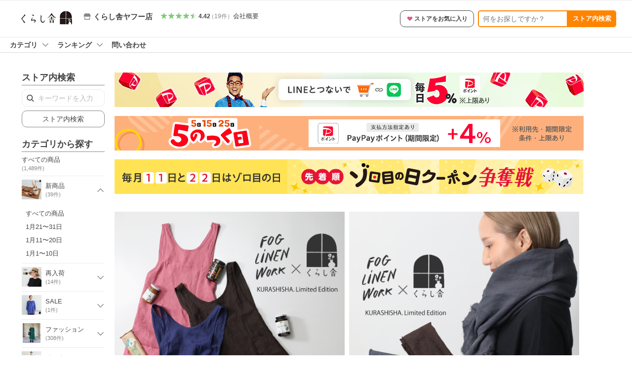

--- FILE ---
content_type: application/javascript
request_url: https://s.yimg.jp/images/shp_front/syene-front/prod/202601221015/_next/static/chunks/5345.js
body_size: 8135
content:
(self.webpackChunk_N_E=self.webpackChunk_N_E||[]).push([[5345],{57969:function(e,t,a){(()=>{"use strict";var t={n:e=>{var a=e&&e.__esModule?()=>e.default:()=>e;return t.d(a,{a:a}),a},d:(e,a)=>{for(var r in a)t.o(a,r)&&!t.o(e,r)&&Object.defineProperty(e,r,{enumerable:!0,get:a[r]})},o:(e,t)=>Object.prototype.hasOwnProperty.call(e,t),r:e=>{"undefined"!=typeof Symbol&&Symbol.toStringTag&&Object.defineProperty(e,Symbol.toStringTag,{value:"Module"}),Object.defineProperty(e,"__esModule",{value:!0})}},r={};t.r(r),t.d(r,{default:()=>c});let s=a(94184);var n=t.n(s);let l=a(67294);var i=t.n(l);let o=(0,l.forwardRef)(({"aria-label":e,className:t,...a},r)=>i().createElement("svg",{width:48,height:48,viewBox:"0 0 48 48",fill:"none",ref:r,"aria-hidden":!e||void 0,role:e?"img":void 0,"aria-label":e,className:n()("Symbol",t),...a},i().createElement("rect",{y:8,width:48,height:32,rx:1.2,fill:"#FF8400"}),i().createElement("path",{d:"M18 8h-6.5L0 19.5V26L18 8ZM30 40h6.5L48 28.5V22L30 40Z",fill:"#FFC78A"}),i().createElement("path",{d:"M34.2572 12.5c.6864 0 1.2428.5721 1.2428 1.2778s-.5564 1.2778-1.2428 1.2778h-1.7364l-2.5621 9.8311c-.01.0384-.0216.076-.0347.1127l.8629 2.9021a1.3045 1.3045 0 0 1-.2166 1.1702c-.2088.4035-.6221.6783-1.0978.6783H15.802c-.6863 0-1.2427-.5721-1.2427-1.2778s.5564-1.2778 1.2427-1.2778h12.1756l-.57-1.9166H15.802c-.655 0-1.1916-.521-1.2393-1.182a1.403 1.403 0 0 1-.0096-.031l-1.9985-6.7207c-.2006-.6748.1688-1.3892.8252-1.5955a1.209 1.209 0 0 1 .4335-.0542h15.9678l.5108-1.9602a1.3157 1.3157 0 0 1 .0757-.2132c.1156-.5826.6168-1.021 1.2177-1.021h2.6719ZM27.422 35.5c-1.3728 0-2.4856-1.1442-2.4856-2.5556s1.1128-2.5555 2.4856-2.5555c1.3727 0 2.4855 1.1441 2.4855 2.5555S28.7947 35.5 27.422 35.5ZM14.9942 32.9444c0 1.4114 1.1128 2.5556 2.4856 2.5556 1.3727 0 2.4855-1.1442 2.4855-2.5556s-1.1128-2.5555-2.4855-2.5555c-1.3728 0-2.4856 1.1441-2.4856 2.5555Z",fill:"#fff"})));o.displayName="CmGiftCertificateNextToPayPaySymbol";let c=o;e.exports=r})()},861:function(e,t,a){(()=>{"use strict";var t,r,s,n={n:e=>{var t=e&&e.__esModule?()=>e.default:()=>e;return n.d(t,{a:t}),t},d:(e,t)=>{for(var a in t)n.o(t,a)&&!n.o(e,a)&&Object.defineProperty(e,a,{enumerable:!0,get:t[a]})},o:(e,t)=>Object.prototype.hasOwnProperty.call(e,t),r:e=>{"undefined"!=typeof Symbol&&Symbol.toStringTag&&Object.defineProperty(e,Symbol.toStringTag,{value:"Module"}),Object.defineProperty(e,"__esModule",{value:!0})}},l={};n.r(l),n.d(l,{MastheadConstants:()=>s,default:()=>q});let i=a(94184);var o=n.n(i);let c=a(67294);var d=n.n(c);let m=a(46023);var u=n.n(m);let p=a(68717);var h=n.n(p);let f=a(77124);var _=n.n(f);let g=a(57969);var x=n.n(g);let y=a(33644);var O=n.n(y);let j=a(2);var N=n.n(j);let E=a(32575);var P=n.n(E);let A=a(27205);var b=n.n(A);let v=a(88877);var k=n.n(v);let I=a(49872);var S=n.n(I);let Y="Masthead__logoLink",C="Masthead__statusItem",H="Masthead__statusItemInner",D="Masthead__statusIcon",U="Masthead__statusItemText",M="Masthead__statusItemLink";(t=s||(s={})).PREMIUM_BANNER_ID="PRMB",(r=t.Rank||(t.Rank={})).BRONZE="bronze",r.SILVER="silver",r.GOLD="gold",r.DIAMOND="diamond",r.PLATINA="platina";let T=({shpUrl:e,shpUrlDataAttribute:t,applyWhiteUI:a})=>d().createElement("div",{className:"Masthead__logo"},e?d().createElement(u(),{data:t},d().createElement("a",{href:e,className:Y},a?d().createElement(_(),null,f.ServiceLogoConstants.Name.SHOPPING_WHITE):d().createElement(_(),null,f.ServiceLogoConstants.Name.SHOPPING))):d().createElement("span",{className:Y},a?d().createElement(_(),null,f.ServiceLogoConstants.Name.SHOPPING_WHITE):d().createElement(_(),null,f.ServiceLogoConstants.Name.SHOPPING))),L=({premiumBanner:e,premiumBannerId:t})=>e?d().createElement("div",{className:"Masthead__banner",id:t,"data-prmb-root":!0},d().createElement("div",{id:s.PREMIUM_BANNER_ID})):null,J=({appeal:e})=>void 0!==e&&e.linkText&&e.url?d().createElement("span",{className:"Masthead__appeal"},d().createElement(u(),{data:e.dataAttribute},d().createElement("a",{href:e.url},e.linkText)),e.text):null,w=({isPremium:e,userUrl:t,userName:a,userUrlDataAttribute:r})=>void 0!==t?d().createElement(d().Fragment,null,"ようこそ、",e?"LYPプレミアム会員の":"",d().createElement(u(),{data:r},d().createElement("a",{href:t,className:"Masthead__accountTextLink"},d().createElement("em",null,a))),"さん"):null,R=({isPremium:e,userName:t,userUrl:a,userUrlDataAttribute:r,appeal:s})=>d().createElement(d().Fragment,null,d().createElement(w,{isPremium:e,userName:t,userUrl:a,userUrlDataAttribute:r}),d().createElement(J,{appeal:s})),F=({registerUrl:e,loginUrl:t,registerUrlDataAttribute:a,loginUrlDataAttribute:r})=>d().createElement(d().Fragment,null,void 0!==e?d().createElement("p",null,"IDでもっと便利に",d().createElement(u(),{data:a},d().createElement("a",{href:e,rel:"nofollow"},d().createElement("em",null,"新規取得")))):null,void 0!==t?d().createElement("p",null,d().createElement(u(),{data:r},d().createElement("a",{href:t,rel:"nofollow"},d().createElement("em",null,"ログイン")))):null),B=({rankType:e,className:t})=>{switch(e){case s.Rank.BRONZE:return d().createElement(N(),{className:t});case s.Rank.SILVER:return d().createElement(S(),{className:t});case s.Rank.GOLD:return d().createElement(b(),{className:t});case s.Rank.DIAMOND:return d().createElement(P(),{className:t});case s.Rank.PLATINA:return d().createElement(k(),{className:t})}},$=({rank:e})=>void 0!==e?d().createElement("li",{className:C},d().createElement(u(),{data:e.dataAttribute},d().createElement("a",{href:e.url,className:M},d().createElement("span",{className:H},d().createElement(B,{rankType:e.type,className:o()(D,"Masthead__statusIcon--rank")}),d().createElement("span",{className:U},function(e){switch(e){case s.Rank.BRONZE:return"ブロンズランク";case s.Rank.SILVER:return"シルバーランク";case s.Rank.GOLD:return"ゴールドランク";case s.Rank.DIAMOND:return"ダイヤランク";case s.Rank.PLATINA:return"プラチナランク"}}(e.type)))))):null,G=({paypay:e})=>void 0!==e?d().createElement("li",{className:C},d().createElement(u(),{data:e.dataAttribute},d().createElement("a",{href:e.url,className:M},d().createElement("span",{className:H},d().createElement(h(),{className:o()(D,"Masthead__statusIcon--paypay")},p.ServiceIconConstants.Names.PAYPAY_SPACE),d().createElement("span",{className:U},e.text),e.description?d().createElement("span",{className:"Masthead__statusItemDescription"},e.description):null,e.timeDescription?d().createElement("span",{className:"Masthead__statusItemTime"},e.timeDescription):null)))):null,Z=({coupon:e})=>void 0!==e?d().createElement("li",{className:C},d().createElement(u(),{data:e.dataAttribute},d().createElement("a",{href:e.url,className:M},d().createElement("span",{className:H},d().createElement(O(),{className:o()(D,"Masthead__statusIcon--coupon")}),d().createElement("span",{className:U},e.text))))):null,z=({giftCard:e})=>void 0!==e?d().createElement("li",{className:C},d().createElement(u(),{data:e.dataAttribute},d().createElement("a",{href:e.url,className:M},d().createElement("span",{className:H},d().createElement(x(),{className:o()(D,"Masthead__statusIcon--giftCard")}),d().createElement("span",{className:U},e.text))))):null,W=({rank:e,paypay:t,giftCard:a,coupon:r})=>void 0!==e||void 0!==t||void 0!==a||void 0!==r?d().createElement("ul",{className:"Masthead__status"},d().createElement($,{rank:e}),d().createElement(G,{paypay:t}),d().createElement(z,{giftCard:a}),d().createElement(Z,{coupon:r})):null,V=({links:e})=>e.length?d().createElement("ul",{className:"Masthead__links"},e.map((e,t)=>d().createElement("li",{className:o()("Masthead__link",e.emphasis?"Masthead__link--emphasis":""),key:t},d().createElement(u(),{data:e.dataAttribute},d().createElement("a",{href:e.url},e.text))))):null,X=({info:e})=>void 0!==e?d().createElement("p",{className:"Masthead__info"},d().createElement("a",{href:e.url},e.text)):null,K=({isLogin:e,isPremium:t,userName:a,userUrl:r,loginUrl:s,registerUrl:n,appeal:l,rank:i,paypay:o,giftCard:c,coupon:m,userUrlDataAttribute:u,registerUrlDataAttribute:p,loginUrlDataAttribute:h})=>d().createElement("div",{className:"Masthead__mainBox"},e?d().createElement(R,{isPremium:t,userName:a,userUrl:r,userUrlDataAttribute:u,appeal:l}):d().createElement(F,{loginUrl:s,registerUrl:n,registerUrlDataAttribute:p,loginUrlDataAttribute:h}),d().createElement(W,{rank:i,paypay:o,giftCard:c,coupon:m})),Q=[{text:"Yahoo! JAPAN",url:"https://www.yahoo.co.jp/",emphasis:!0}],q=({shpUrl:e,isLogin:t,isPremium:a,userName:r,userUrl:s,loginUrl:n,registerUrl:l,appeal:i,rank:c,paypay:m,giftCard:u,coupon:p,links:h=Q,info:f,premiumBanner:_,shpUrlDataAttribute:g,userUrlDataAttribute:x,registerUrlDataAttribute:y,loginUrlDataAttribute:O,mastheadId:j,premiumBannerId:N,applyWhiteUI:E,id:P,className:A})=>d().createElement("div",{id:P,className:o()("Masthead",E?"Masthead--white":"",A)},d().createElement(L,{premiumBanner:_,premiumBannerId:N}),d().createElement("div",{className:"Masthead__body",id:j},d().createElement(T,{shpUrl:e,shpUrlDataAttribute:g,applyWhiteUI:E}),d().createElement(K,{isLogin:t,isPremium:a,userName:r,userUrl:s,loginUrl:n,registerUrl:l,appeal:i,rank:c,paypay:m,giftCard:u,coupon:p,userUrlDataAttribute:x,registerUrlDataAttribute:y,loginUrlDataAttribute:O}),d().createElement("div",{className:"Masthead__linkBox"},d().createElement(V,{links:h}),d().createElement(X,{info:f}))));e.exports=l})()},12473:function(e,t,a){"use strict";a.d(t,{S:function(){return p}});var r=a(85893),s=a(77346),n=a(4298),l=a.n(n),i=a(40588),o=a(50073),c=a(49297),d=a(92215);let m=(e,t)=>{if(!t)return null;let a=`【Yahoo!ショッピング】${t.name.length>10?`${t.name.slice(0,10)}・・・`:t.name}`,r=(0,c.F1)(t.url,[...e.skuId?[{key:"subcode",param:e.skuId}]:[],...e.isSubscriptionDefault?[{key:"subsc",param:"1"}]:[]]),n=(0,o.FO)(t?.images.mainImage.type||"Item",t?.images.mainImage.id||"",e.sellerId,"n",e.isBot);return{title:t.name,linkUrl:r,shareText:a,itemImageUrl:n,affiliateRate:t?.affiliate?.commissionRate,zIndex:String(s.tokens.elevation.level3["z-index"])}},u=(e,t)=>t?{title:t,linkUrl:(0,c.K2)(d.G.TOP,e.sellerId),shareText:"【Yahoo!ショッピング】"+t.replace(/ - Yahoo!ショッピング$/,""),zIndex:String(s.tokens.elevation.level3["z-index"])}:null,p=e=>{if(!e.page.featureFlags?.Affiliate)return null;let t=e.page.pageType===d.G.ITEM?m(e.page,e.item):u(e.page,e.pageTitle);return t?(0,r.jsxs)(r.Fragment,{children:[(0,r.jsx)(l(),{src:"https://s.yimg.jp/images/shp-delivery/modules/1.0/shareSheet.js",async:!0}),(0,r.jsx)(i.Z,{children:(0,r.jsx)("shp-share-sheet",{...t})})]}):null}},75240:function(e,t,a){"use strict";a.d(t,{s:function(){return n}});var r=a(85893),s=a(67294);let n=e=>{let{text:t}=e;if(!t)return null;let a=t.split(/\r\n|\r|\n/);return(0,r.jsx)(r.Fragment,{children:a.map((e,t)=>(0,r.jsxs)(s.Fragment,{children:[e,t<a.length-1&&(0,r.jsx)("br",{})]},t))})}},58449:function(e,t,a){"use strict";a.d(t,{G:function(){return i}});var r=a(85893),s=a(4298),n=a.n(s),l=a(38370);let i=e=>{let{seller:t,simpleOrderList:a,page:s}=e,i=function(e,t,a){let r="";e&&(r=(0,l.Xh)(t).join(","));let s="",n="";if(a){let e=a.split("\x01");e[0]&&e[1]&&(s=e[0],n=e[1])}return JSON.stringify({repeat_stores:r,cv_id:s,cv_label:n})}(s.isLogin,a,t?.adwordsCvValue||"");return(0,r.jsx)(n(),{id:"adwordsTag",dangerouslySetInnerHTML:{__html:`
            if (typeof YAHOO === "undefined") { YAHOO = {} };
            if (typeof YAHOO.JP === "undefined") { YAHOO.JP = {} };
            if (typeof YAHOO.JP.shp === "undefined") { YAHOO.JP.shp = {} };
            if (typeof YAHOO.JP.shp.data === "undefined") { YAHOO.JP.shp.data = {} };
            if (typeof YAHOO.JP.shp.data.adwords === "undefined") { YAHOO.JP.shp.data.adwords = {} };
        
            YAHOO.JP.shp.data.adwords = ${i};
        `}})}},39808:function(e,t,a){"use strict";a.d(t,{v:function(){return c}});var r=a(85893),s=a(4298),n=a.n(s),l=a(38370),i=a(23812),o=a(92215);let c=e=>{var t,a,s;let{seller:c,user:d,page:m,item:u,criteo:p}=e,h=c?.isCriteoTag?3:1,f=c?.criteoAccount,_=function(e,t){let a=e.guid||"";if(!t?.ppidForCriteo||!a)return"";let r=t?.yearOfBirth&&1900!==t.yearOfBirth?(0,l.dd)(t.yearOfBirth):0,s=t?.gender?(0,l.YE)(t.gender):0,n=r+s;return n>7?a.slice(n)+t.ppidForCriteo.slice(n):a.slice(n,a.length-10)+t.ppidForCriteo.slice(n,t.ppidForCriteo.length-s)}(m,d),g=m.device==i.AS.PC?"d":"m";return(0,r.jsx)(n(),{id:"criteoTag",dangerouslySetInnerHTML:{__html:`
        if (typeof YAHOO === "undefined") { YAHOO = {} };
        if (typeof YAHOO.JP === "undefined") { YAHOO.JP = {} };
        if (typeof YAHOO.JP.shp === "undefined") { YAHOO.JP.shp = {} };
        if (typeof YAHOO.JP.shp.data === "undefined") { YAHOO.JP.shp.data = {} };
        if (typeof YAHOO.JP.shp.data.criteo === "undefined") { YAHOO.JP.shp.data.criteo = {} };

        if (typeof YAHOO.JP.shp.data.criteo.account_type === "undefined") { YAHOO.JP.shp.data.criteo.account_type = {} };
        YAHOO.JP.shp.data.criteo.account_type = ${h};
        
        if (typeof YAHOO.JP.shp.data.criteo.account_id === "undefined") { YAHOO.JP.shp.data.criteo.account_id = {} };
        if (${h} === 3) {
          YAHOO.JP.shp.data.criteo.account_id = ${f};
        }
        
        if (typeof YAHOO.JP.shp.data.criteo.customer_id === "undefined") { YAHOO.JP.shp.data.criteo.customer_id = {} };
        YAHOO.JP.shp.data.criteo.customer_id = "${_}";
        
        if (typeof YAHOO.JP.shp.data.criteo.site_type === "undefined") { YAHOO.JP.shp.data.criteo.site_type = {} };
        YAHOO.JP.shp.data.criteo.site_type = "${g}";
        
        if (${m.pageType===o.G.ITEM}) {
          if (typeof YAHOO.JP.shp.data.criteo.item === "undefined") { YAHOO.JP.shp.data.criteo.item = {} };
          YAHOO.JP.shp.data.criteo.item = ${(t=c?.id&&u?.srid?c?.id+"_"+u?.srid:"",a=c?.isCriteoTag||!1,s=p?.agentId||"",JSON.stringify(a?{default:{id:t},agent:{id:s}}:{default:{id:t}}))};
        }
          `}})}},3244:function(e,t,a){"use strict";a.d(t,{f:function(){return i}});var r=a(85893),s=a(4298),n=a.n(s),l=a(92215);let i=e=>{let{seller:t,item:a,pageType:s}=e;if(!t?.isYdaTag)return null;let i={rt_id:t.ydaRtId};return s===l.G.ITEM&&Object.assign(i,{items:[{item_id:t.id+"_"+(a?.srid??""),price:(a?.applicablePrice??"").toString()}]}),(0,r.jsx)(n(),{id:"ydaTag",dangerouslySetInnerHTML:{__html:`
            if (typeof YAHOO === "undefined") { YAHOO = {} };
            if (typeof YAHOO.JP === "undefined") { YAHOO.JP = {} };
            if (typeof YAHOO.JP.shp === "undefined") { YAHOO.JP.shp = {} };
            if (typeof YAHOO.JP.shp.data === "undefined") { YAHOO.JP.shp.data = {} };
            if (typeof YAHOO.JP.shp.data.yda === "undefined") { YAHOO.JP.shp.data.yda = {} };
        
            YAHOO.JP.shp.data.yda = ${JSON.stringify(i)};
        `}})}},74707:function(e,t,a){"use strict";a.d(t,{F:function(){return l}});var r=a(85893),s=a(4298),n=a.n(s);let l=e=>{let{ptah:t,page:a}=e;return a.featureFlags?.Affiliate?(0,r.jsxs)(r.Fragment,{children:[(0,r.jsx)(n(),{src:"https://s.yimg.jp/images/shp-delivery/modules/1.0/affiliatesBar.js",async:!0}),(0,r.jsx)("shp-affiliates-bar",{ssr:!0,dangerouslySetInnerHTML:{__html:`<div>${t?.affiliatesBarHtml||""}</div>`}})]}):null}},96530:function(e,t,a){"use strict";a.d(t,{U:function(){return _}});var r=a(85893),s=a(76688),n=a.n(s),l=a(861),i=a.n(l),o=a(67294),c=a(36713),d=a.n(c),m=a(85171),u=a(83366),p=a(59971);let h="shopping.store.item.ageconfirmdialog",f=()=>{window.localStorage.setItem(h,JSON.stringify({expirationDate:new Date().getTime()+36e5}))},_=e=>{let{seller:t,page:a}=e,[s,l]=(0,o.useState)(!1),[c,_]=(0,o.useState)(!1),[g,x]=(0,o.useState)(!1);(0,o.useEffect)(()=>{(0,m.W)(h)&&x(!0)},[]);let y=(0,o.useRef)(null),O=(0,o.useCallback)(()=>{let{customLoggerCore:e}=window&&window.YAHOO?.JP||{},t=y?.current?(y?.current).dataset.clParams??"":"",a=(0,u.tb)(t);s?e?.logClick(a._cl_module,a._cl_link,Number(a._cl_index)+1,{_cl_position:1}):e?.logClick(a._cl_module,a._cl_link,a._cl_index,{_cl_position:0})},[s]),j=(0,u.as)("ageConfirmDialog",a.pageType),N=e=>{e&&l(e.target.checked)};return t.isHeatedTobaccoDealer?(0,r.jsxs)("div",{className:`${d().ageConfirmDialog} ${g&&!c?d().ageConfirmDialogShow:""} target_modules`,id:j,children:[(0,r.jsx)("div",{className:d().masthead,children:(0,r.jsx)(i(),{shpUrl:p.n.SHOPPING,links:[]})}),(0,r.jsx)("div",{className:d().wrapper,children:(0,r.jsxs)("div",{className:d().wrapInner,children:[(0,r.jsx)("p",{className:d().title,children:"ご確認ください。"}),(0,r.jsx)("p",{className:d().message,children:"20歳未満の方の喫煙は法律で禁じられております。"}),(0,r.jsx)("p",{className:d().checkBox,children:(0,r.jsx)(n(),{name:"cigarette",data:{"cl-params":`_cl_module:${j};_cl_link:chk_box;_cl_position:0;_cl_index:1`,testid:"test-ageConfirm-checkbox"},onChange:e=>N(e),ref:y,className:d().checkBoxInput,children:"私は満20歳以上の喫煙者である事を確認します。"})}),(0,r.jsxs)("ul",{className:d().buttons,children:[(0,r.jsx)("li",{className:d().button,children:(0,r.jsx)("button",{className:d().buttonLink,id:"elButtonLink",type:"button","data-cl-params":"_cl_link:btn;_cl_position:1;","data-testid":"test-ageConfirm-button",disabled:!s,onClick:()=>{f(),_(!0),O()},children:"閲覧を続ける"})}),(0,r.jsx)("li",{className:d().button,children:(0,r.jsx)("button",{className:`${d().buttonLink} ${d().isClose}`,type:"button","data-cl-params":"_cl_link:btn;_cl_position:2;",onClick:()=>{location.replace((0,u.JT)(p.n.SHOPPING,a.device,a.pageType,j,"btn",a.isBot)),O()},children:"トップに戻る"})})]})]})})]}):null}},81120:function(e,t,a){"use strict";a.d(t,{G:function(){return l}});var r=a(85893),s=a(4298),n=a.n(s);let l=e=>{let{ptah:t,item:a}=e;return(0,r.jsxs)(r.Fragment,{children:[(0,r.jsx)(n(),{src:"https://s.yimg.jp/images/shp-delivery/modules/1.0/penetrateBanner.js",async:!0}),(0,r.jsx)("shp-penetrate-banner",{ssr:!0,isPpkStore:!0,productCategoryId:a?.productCategoryId,children:(0,r.jsx)("div",{dangerouslySetInnerHTML:{__html:`<div>${t?.penetrateBannerHtml||""}</div>`}})})]})}},55345:function(e,t,a){"use strict";a.r(t),a.d(t,{default:function(){return en}});var r=a(85893),s=a(49705),n=a.n(s),l=a(14170),i=a.n(l),o=a(59078),c=a.n(o),d=a(9008),m=a.n(d),u=a(14729),p=a.n(u),h=a(48827),f=a(74608),_=a(75054),g=a(71074),x=a(40909),y=a(46149),O=a(7040),j=a(69210),N=a(27682),E=a(12473),P=a(52523),A=a(58449),b=a(53926),v=a(39808),k=a(3244),I=a(74707),S=a(96530),Y=a(56814),C=a(31101),H=a(5441),D=a(15863),U=a(99367),M=a(62442),T=a(93640),L=a(90543),J=a(69487);let w=e=>{let{sellerPageInfo:t,user:a,page:s}=e,{hashIdData:n}=(0,J.q)(a?.isStoreCrmTargetUser||!1,s.crumb,s.isCommerce,s.isYahooIpAddress,s.getQuery,s.xReferer);if(!t)return null;let l=(0,L.LY)(t.freeText1,a,s,n),i=(0,L.LY)(t.freeText2,a,s,n),o=(0,L.LY)(t.freeText3,a,s,n),c=(0,L.LY)(t.freeText4,a,s,n),d=(0,L.LY)(t.freeText5,a,s,n);return(0,r.jsxs)(r.Fragment,{children:[(0,r.jsx)(T.x,{freeSpaceData:l,noResetCss:t.isFreeTextFromStoreCreatorPro}),(0,r.jsx)(T.x,{freeSpaceData:i,noResetCss:t.isFreeTextFromStoreCreatorPro}),(0,r.jsx)(T.x,{freeSpaceData:o,noResetCss:t.isFreeTextFromStoreCreatorPro}),(0,r.jsx)(T.x,{freeSpaceData:c,noResetCss:t.isFreeTextFromStoreCreatorPro}),(0,r.jsx)(T.x,{freeSpaceData:d,noResetCss:t.isFreeTextFromStoreCreatorPro})]})};var R=a(8468),F=a(56049),B=a(17107),$=a(4366),G=a(81120),Z=a(19981),z=a(49050),W=a(34415),V=a(23773),X=a(69637),K=a(57984),Q=a.n(K),q=a(75240),ee=a(83366);let et=e=>{let{storeDesign:t,page:a}=e;return t&&0!==t.announcements.length?(0,r.jsxs)("div",{id:(0,ee.as)("storeNotice",a.pageType),className:`${Q().storeNotice} target_modules`,children:[(0,r.jsx)("p",{className:Q().title,children:"ストアからのお知らせ"}),(0,r.jsx)("ul",{className:Q().itemList,children:t.announcements.map((e,t)=>(0,r.jsx)("li",{className:Q().item,children:e.link?(0,r.jsx)("a",{href:e.link,"data-cl-params":`_cl_position:${t+1}`,children:(0,r.jsx)(q.s,{text:e.text})}):(0,r.jsx)(q.s,{text:e.text})},t))})]}):null};var ea=a(6522),er=a(14510),es=a(42386),en=e=>{let t=`${e.seller.name} - Yahoo!ショッピング`;return(0,r.jsxs)(r.Fragment,{children:[(0,r.jsx)(y.h,{...e}),(0,r.jsxs)(m(),{children:[(0,r.jsx)("title",{children:t}),(0,r.jsx)("link",{rel:"canonical",href:`https://store.shopping.yahoo.co.jp/${e.seller.id}/`}),(0,r.jsx)("link",{rel:"alternate",href:`android-app://jp.co.yahoo.android.yshopping/yj-shopping/store/top?storeid=${e.seller.id}`}),(0,r.jsx)("meta",{property:"og:title",content:`${e.seller.name} - Yahoo!ショッピング`}),e.sellerPageInfo&&e.sellerPageInfo.metaDescription?(0,r.jsx)("meta",{property:"og:description",content:`${e.sellerPageInfo.metaDescription}:${e.seller.name} - 通販 - LINEアカウント連携でPayPayポイント毎日5%（上限あり）Yahoo!ショッピング`}):(0,r.jsx)("meta",{property:"og:description",content:`${e.seller.name}ならYahoo!ショッピング！ランキングや口コミも豊富なネット通販。LINEアカウント連携でPayPayポイント毎日5%（上限あり）Yahoo!ショッピングスマホアプリも充実で毎日どこからでも気になる商品をその場でお求めいただけます。`})]}),(0,r.jsxs)(c(),{noBackgroundColor:!0,children:[(0,r.jsxs)(c().Header,{className:p().header,children:[(0,r.jsx)(j.x,{...e}),(0,r.jsx)(S.U,{...e}),(0,r.jsx)(x.H,{...e}),(0,r.jsx)(F.j,{}),(0,r.jsx)(B.N,{...e}),(0,r.jsx)(z.s,{...e}),(0,r.jsx)(G.G,{...e}),(0,r.jsx)(I.F,{ptah:e.ptah,page:e.page})]}),(0,r.jsxs)("div",{className:p().sticky,children:[(0,r.jsx)(n(),{children:(0,r.jsx)(er.C,{seller:e.seller,page:e.page,targetUserInfo:null})}),(0,r.jsx)($.B,{...e})]}),(0,r.jsxs)(c().Main,{children:[(0,r.jsxs)(_.S,{children:[e.storeDesign&&e.storeDesign.bannerImage?(0,r.jsx)(Z.u,{...e}):null,(0,r.jsx)(et,{...e})]}),(0,r.jsxs)(i(),{className:p().column,children:[(0,r.jsx)(i().Left,{className:p().columnLeft,children:(0,r.jsxs)(_.S,{children:[(0,r.jsx)(V.H,{...e}),(0,r.jsx)("div",{className:p().sideCategoryMenu,children:(0,r.jsx)(W.a,{...e})})]})}),(0,r.jsx)(i().Center,{className:p().columnCenter,children:(0,r.jsxs)(_.S,{children:[(0,r.jsx)(w,{...e}),(0,r.jsx)(R.L,{...e}),(0,r.jsx)(es.L,{seller:e.seller,storeDesign:e.storeDesign,page:e.page,targetUserInfo:null,item:null}),(0,r.jsx)(X.m,{seller:{holidayList:e.seller.holidayListFromSellerDB}}),(0,r.jsx)(ea.K,{...e}),(0,r.jsx)(D.f,{...e}),(0,r.jsx)(U.c,{...e}),(0,r.jsx)(M.R,{...e})]})})]})]}),(0,r.jsxs)(c().Footer,{children:[(0,r.jsx)(Y.H,{}),(0,r.jsx)(H.c,{page:e.page}),(0,r.jsx)(E.S,{page:e.page,pageTitle:t})]})]}),(0,r.jsx)(g.f,{}),(0,r.jsx)(O.B,{...e}),(0,r.jsx)(h.b,{ad:e.ad,page:e.page,user:e.user,seller:e.seller,simpleOrderList:e.simpleOrderList,personalizeUserData:e.personalizeUserData,campaign:null,item:null,postage:null,point:null,review:null}),(0,r.jsx)(k.f,{seller:e.seller,pageType:e.page.pageType}),(0,r.jsx)(A.G,{...e}),(0,r.jsx)(v.v,{...e}),(0,r.jsx)(b.I,{seller:e.seller,user:e.user,simpleOrderList:e.simpleOrderList,personalizeUserData:e.personalizeUserData,page:e.page,ad:e.ad,campaign:null,item:null,postage:null,point:null,review:null}),(0,r.jsx)(f.c,{...e}),(0,r.jsx)(N.X,{...e}),(0,r.jsx)(C.A,{}),(0,r.jsx)(P.F,{})]})}},85171:function(e,t,a){"use strict";a.d(t,{W:function(){return r}});let r=e=>{let t=JSON.parse(window.localStorage.getItem(e)||"{}");return!t.expirationDate||Number(t.expirationDate)<new Date().getTime()&&(window.localStorage.removeItem(e),!0)}},36713:function(e){e.exports={ageConfirmDialog:"styles_ageConfirmDialog__y2ZFU",ageConfirmDialogShow:"styles_ageConfirmDialogShow__pnY6O",masthead:"styles_masthead__ybKXZ",wrapper:"styles_wrapper__pYjbM",wrapInner:"styles_wrapInner__XNnon",title:"styles_title__7ZPCC",message:"styles_message__i4KD2",checkBox:"styles_checkBox__dz0GY",checkBoxInput:"styles_checkBoxInput__3HRrX",buttons:"styles_buttons___Ytpt",button:"styles_button__pkU9N",buttonLink:"styles_buttonLink___r5S_",isClose:"styles_isClose__ybDH2"}},57984:function(e){e.exports={storeNotice:"styles_storeNotice__mwNyG",title:"styles_title__U2sQQ",itemList:"styles_itemList__0_C_u",item:"styles_item__QY_8R"}},14729:function(e){e.exports={header:"styles_header__Mp37e",sticky:"styles_sticky__kT82u",column:"styles_column__dbA3p",columnLeft:"styles_columnLeft__P4FqI",sideCategoryMenu:"styles_sideCategoryMenu__UJmAw",columnCenter:"styles_columnCenter__iEgEb",storeRanking:"styles_storeRanking__9STNR"}}}]);

--- FILE ---
content_type: text/javascript; charset=UTF-8
request_url: https://yads.yjtag.yahoo.co.jp/tag?s=13978_582531&fr_id=yads_2734895-0&p_elem=PRMB&u=https%3A%2F%2Fstore.shopping.yahoo.co.jp%2Fkurashisha%2F&pv_ts=1769439918227&cu=https%3A%2F%2Fstore.shopping.yahoo.co.jp%2Fkurashisha%2F&suid=00383666-fac3-443e-bf11-c5fe3f5b4e35
body_size: 773
content:
yadsDispatchDeliverProduct({"dsCode":"13978_582531","patternCode":"13978_582531-617640","outputType":"js_frame","targetID":"PRMB","requestID":"03ce0483158c89276391a53c64a9d687","products":[{"adprodsetCode":"13978_582531-617640-653580","adprodType":3,"adTag":"<script onerror='YJ_YADS.passback()' src='https://yads.yjtag.yahoo.co.jp/yda?adprodset=13978_582531-617640-653580&cb=176943992494&cu=https%3A%2F%2Fstore.shopping.yahoo.co.jp%2Fkurashisha%2F&p_elem=PRMB&pv_id=03ce0483158c89276391a53c64a9d687&suid=00383666-fac3-443e-bf11-c5fe3f5b4e35&u=https%3A%2F%2Fstore.shopping.yahoo.co.jp%2Fkurashisha%2F' type='text/javascript'></script>","width":"320","height":"50","iframeFlag":0},{"adprodsetCode":"13978_582531-617640-653581","adprodType":5,"adTag":"<a href=\"https://yahoo.jp/XdAdwI\" target=\"_top\">\n  <img src=\"https://s.yimg.jp/images/listing/deliveryope/jisyakou/202211_donation_320_50.jpg\" width=\"320\" height=\"50\" border=\"0\">\n  </img>\n</a>","width":"320","height":"50"}],"measurable":1,"frameTag":"<div style=\"text-align:center;\"><iframe src=\"https://s.yimg.jp/images/listing/tool/yads/yads-iframe.html?s=13978_582531&fr_id=yads_2734895-0&p_elem=PRMB&u=https%3A%2F%2Fstore.shopping.yahoo.co.jp%2Fkurashisha%2F&pv_ts=1769439918227&cu=https%3A%2F%2Fstore.shopping.yahoo.co.jp%2Fkurashisha%2F&suid=00383666-fac3-443e-bf11-c5fe3f5b4e35\" style=\"border:none;clear:both;display:block;margin:auto;overflow:hidden\" allowtransparency=\"true\" data-resize-frame=\"true\" frameborder=\"0\" height=\"50\" id=\"yads_2734895-0\" name=\"yads_2734895-0\" scrolling=\"no\" title=\"Ad Content\" width=\"320\" allow=\"fullscreen; attribution-reporting\" allowfullscreen loading=\"eager\" ></iframe></div>"});